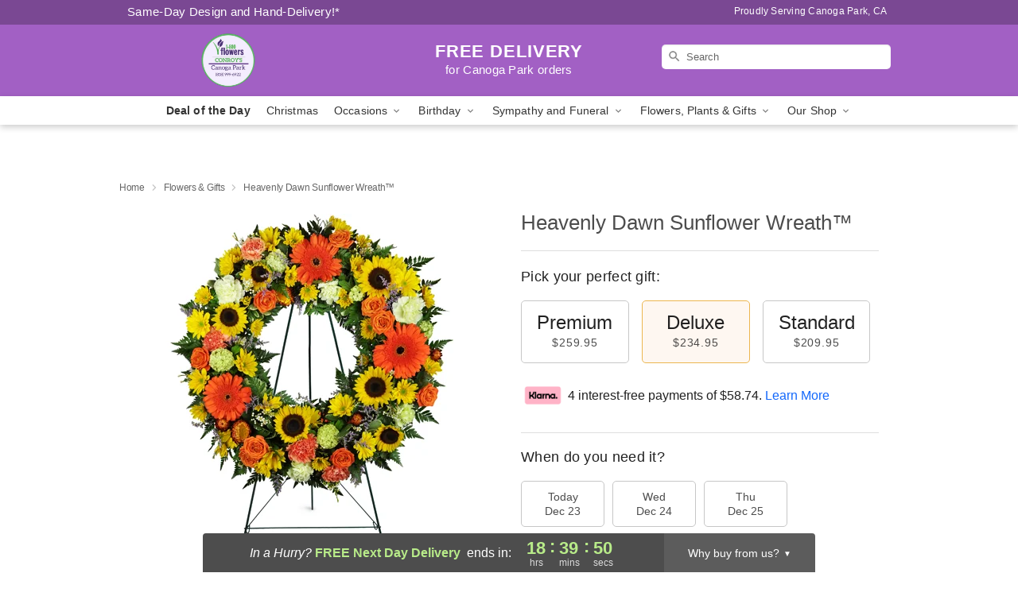

--- FILE ---
content_type: text/css
request_url: https://www.westhillsflowers.com/css/theme/gambit/gambit_skin_solid_violet.css?v=1708715381
body_size: 372
content:
.bubble-nav__circle span{color:#A260C4 !important}.bubble-nav__circle.past:after{background-color:#A260C4 !important}.bubble-nav__circle.active:after{border-color:#A260C4 !important}.bubble-nav__line.filled{background:#A260C4 !important}.theme__font-color--light{color:#C7A0DC !important}.theme__font-color--medium{color:#A260C4 !important}.theme__font-color--dark{color:#7A4893 !important}.theme__background-color--light{background-color:#C7A0DC !important}.theme__background-color--medium{background-color:#A260C4 !important}.theme__background-color--dark{background-color:#7A4893 !important}.header__right-column--phone{color:white;position:relative;top:-10px}.free-delivery--ribbon{background:#C7A0DC;color:#fff}.free-delivery__mobile{background:#C7A0DC}.header__logo-text{color:white !important}.header__solid-skin-container{background:#A260C4 !important}.free-delivery__ribbon-bottom{border-color:transparent transparent #A260C4 transparent}.theme__border-color--light{border-color:#C7A0DC !important}.theme__border-color--medium{border-color:#A260C4 !important}.theme__border-color--dark{border-color:#7A4893 !important}.checkout__container .checkout-navigation a.active{color:#A260C4 !important}.checkout__container .header__container{border-bottom:solid 0 #7A4893 !important}.checkout__container .header__secure-icon-container{color:rgba(255,255,255,0.85)}.checkout__container .header__secure-icon-container md-icon{color:rgba(255,255,255,0.85)}@media (max-width: 768px){.checkout__container .header{background:#A260C4 !important}}
/*# sourceMappingURL=gambit_skin_solid_violet.css.map */